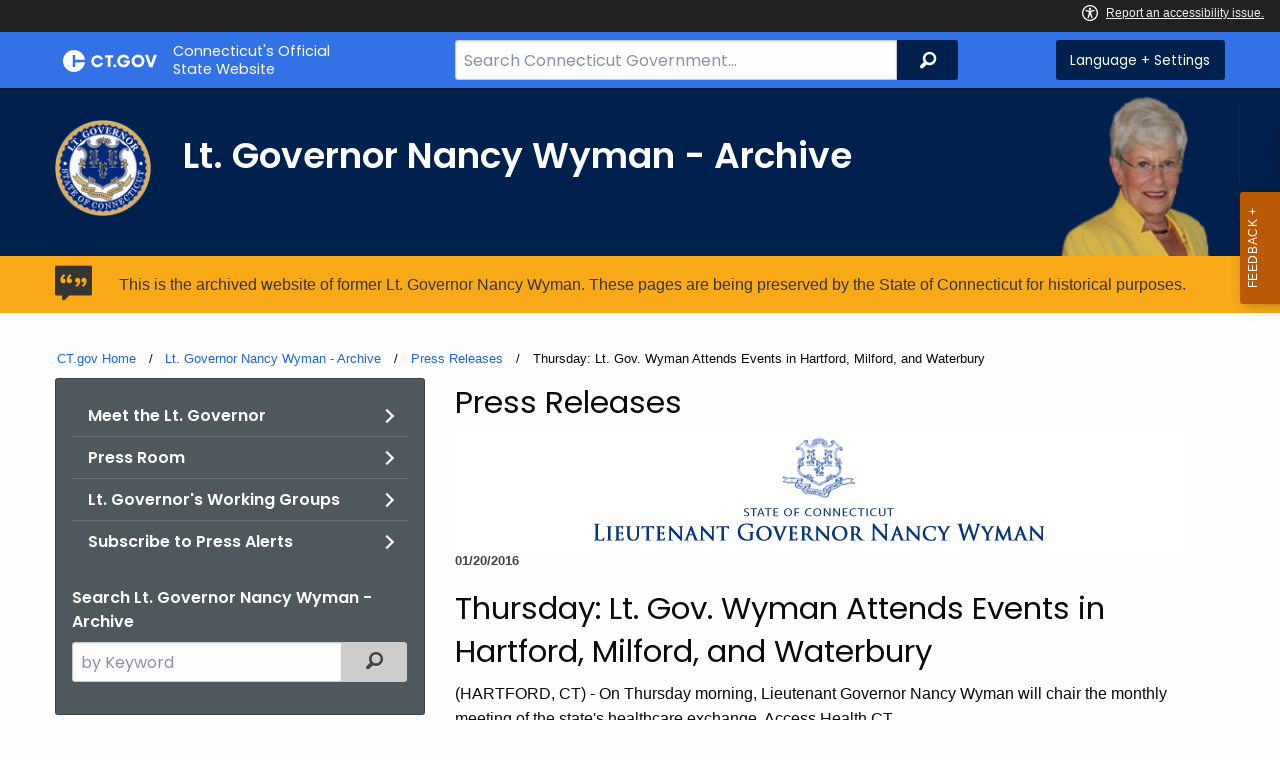

--- FILE ---
content_type: text/html; charset=utf-8
request_url: https://portal.ct.gov/Wyman-Archive/Press-Room/Press-Releases/2016/01-2016/Thursday-Lt-Gov-Wyman-Attends-Events-in-Hartford-Milford-and-Waterbury
body_size: 10396
content:



<!doctype html>
<!--[if IE 9]><html class="lt-ie10" lang="en" > <![endif]-->

<html class="no-js" lang="en">

<head>
    <link rel="shortcut icon" href="/assets/agencyscaffolding/images/favIcon.ico" type="image/x-icon" />
    
    <meta charset="utf-8" />
    <meta http-equiv="x-ua-compatible" content="ie=edge">
    <meta name="viewport" content="width=device-width, initial-scale=1.0">
    <title>Thursday Lt Gov Wyman Attends Events in Hartford Milford and Waterbury</title>
    <meta name="description" content="Lieutenant Governor Nancy Wyman will chair the monthly meeting of the state&#39;s healthcare exchange, Access Health CT.">
    <meta name="keywords" content="">
        <meta name="robots" content="index, follow" />

	
    <meta property="og:description" content="Lieutenant Governor Nancy Wyman will chair the monthly meeting of the state&#39;s healthcare exchange, Access Health CT." />
    <meta property="og:title" content="Thursday Lt Gov Wyman Attends Events in Hartford Milford and Waterbury" />
    <meta property="og:url" content="https://portal.ct.gov/Wyman-Archive/Press-Room/Press-Releases/2016/01-2016/Thursday-Lt-Gov-Wyman-Attends-Events-in-Hartford-Milford-and-Waterbury" />
    <meta property="og:type" content="article">
    <meta property="og:site_name" content="CT.gov - Connecticut's Official State Website">
    <meta property="og:locale" content="en_US">
    <meta property="og:image"
        content="https://portal.ct.gov/Assets/Images/facebook-default_01.png">
    
    <meta name="twitter:card" content="summary">
    <meta name="twitter:url" content="https://portal.ct.gov/Wyman-Archive/Press-Room/Press-Releases/2016/01-2016/Thursday-Lt-Gov-Wyman-Attends-Events-in-Hartford-Milford-and-Waterbury">
    <meta name="twitter:title" content="Thursday Lt Gov Wyman Attends Events in Hartford Milford and Waterbury">
    <meta name="twitter:description" content="Lieutenant Governor Nancy Wyman will chair the monthly meeting of the state&#39;s healthcare exchange, Access Health CT.">
    


<!--Google Search Meta filters starts here-->

    <meta name="pagetype" content="webpages" />
    <!-- <PageMap>
            <DataObject type="PageData">
                <Attribute name="type">webpages</Attribute>
                <Attribute name="metatitle">Thursday Lt Gov Wyman Attends Events in Hartford Milford and Waterbury</Attribute>
            </DataObject>
        </PageMap> -->
<!--Google Search Meta filters ends here-->
<!--Google Search Rich Snippet FAQ starts here-->



<!--Google Search Rich Snippet FAQ ends here-->
    
    <link rel="dns-prefetch" href="https://www.google.com" />
    <link rel="dns-prefetch" href="https://www.gstatic.com" />
    <link rel="dns-prefetch" href="https://translate.googleapis.com" />
    <link rel="dns-prefetch" href="https://static.hotjar.com" />
    <link rel="dns-prefetch" href="https://www.google-analytics.com" />
    <link rel="dns-prefetch" href="https://vc.hotjar.io" />
    <link rel="dns-prefetch" href="https://script.hotjar.com" />
    <link rel="dns-prefetch" href="https://vars.hotjar.com" />
    <link rel="dns-prefetch" href="https://rum-static.pingdom.net" />
    <link rel="dns-prefetch" href="https://www.googletagmanager.com">
    <link rel="dns-prefetch" href="https://ipmeta.io">
    <link rel="dns-prefetch" href="https://use.typekit.net">
    <link rel="dns-prefetch" href="https://translate.google.com">


    
<meta name="VIcurrentDateTime" content="639056662369147010" />
<meta name="VirtualFolder" content="/" />
<script type="text/javascript" src="/layouts/system/VisitorIdentification.js"></script>

    <!-- Google Tag Manager -->

        <script>
            (function (w, d, s, l, i) {
                w[l] = w[l] || []; w[l].push(

                    { 'gtm.start': new Date().getTime(), event: 'gtm.js' }
                ); var f = d.getElementsByTagName(s)[0],
                    j = d.createElement(s), dl = l != 'dataLayer' ? '&l=' + l : ''; j.async = true; j.src =
                        'https://www.googletagmanager.com/gtm.js?id=' + i + dl; f.parentNode.insertBefore(j, f);
            })(window, document, 'script', 'dataLayer', 'GTM-WVXWZ95');</script>
        <!-- IpMeta must be included after Google Analytics -->
        <script src="https://ipmeta.io/plugin.js"></script>
        <script>
            var data = provideGtmPlugin({
                apiKey: '10c1f82633b1a4f3685aa4e6b627aacbf78a898979bd89ce49582af001c8cc50',
            });
            window.dataLayer = window.dataLayer || [];
            window.dataLayer.push(data);
        </script>
        <!-- End Google Tag Manager -->
        <!-- Google Tag Manager (noscript) -->
    <!-- End Google Tag Manager (noscript) -->
	<style>
		:focus { 
					outline: -webkit-focus-ring-color auto 5px !important;
				}
	</style>

    
    <link rel="preload" href="/assets/css/app.css?v=6.4.4" as="style">
    <link rel="preload" href="/assets/css/dsf-legacy-styles.css" as="style">

    
    <link rel="stylesheet" as="style" media="print" onload="this.media='all'" href="/assets/css/app.css?v=6.4.4">

    <link rel="stylesheet" as="style" media="print" onload="this.media='all'"
        href="/assets/css/dsf-legacy-styles.css?v=7">

    
    <noscript>
        <link rel="stylesheet" href="/assets/css/app.css?v=6.4.4">
    </noscript>
    <noscript>
        <link rel="stylesheet" href="/assets/css/dsf-legacy-styles.css?v=7">
    </noscript>

    

    <!--[if lt IE 9]>
        <script src="/assets/js/html5shiv.js"></script>
    <![endif]-->

    <script src="https://use.typekit.net/pyg1doj.js"></script>

    <script>try { Typekit.load({ async: true }); } catch (e) { }</script>
    <script>
        var _prum = [['id', '5579d063abe53d913a55de35'],
        ['mark', 'firstbyte', (new Date()).getTime()]];
        (function () {
            var s = document.getElementsByTagName('script')[0]
                , p = document.createElement('script');
            p.async = 'async';
            p.src = '//rum-static.pingdom.net/prum.min.js';
            s.parentNode.insertBefore(p, s);
        })();
    </script>

    <script>
        (function (h, o, t, j, a, r) {
            h.hj = h.hj || function () { (h.hj.q = h.hj.q || []).push(arguments) }
                ;
            h._hjSettings =
                { hjid: 218205, hjsv: 5 }
                ;
            a = o.getElementsByTagName('head')[0];
            r = o.createElement('script'); r.async = 1;
            r.src = t + h._hjSettings.hjid + j + h._hjSettings.hjsv;
            a.appendChild(r);
        })(window, document, '//static.hotjar.com/c/hotjar-', '.js?sv=');
    </script>
    <script src="/assets/js/acc-bundle.js"></script>
</head>

<body class="body-main">
        <noscript>
            <iframe src="https://www.googletagmanager.com/ns.html?id=GTM-WVXWZ95" height="0" width="0"
                style="display:none;visibility:hidden"></iframe>
        </noscript>
    <!--[if lte IE 8]>
         <div class="browser">
             <h3>If you are viewing this version of CT.gov, you are using an unsupported browser or you are in Internet Explorer 9 using
             compatibility mode. This means that the design and layout of the site is not fully supported, however the content of the
             site is still fully accessible and functional. For the full website experience, please update your browser to one of the
             following:
                 <a href="/web/20130921201018/https://www.google.com/intl/en/chrome/browser/">Google Chrome</a>,
                 <a href="/web/20130921201018/http://www.mozilla.org/en-US/firefox/new/">Firefox</a>,
                 <a href="/web/20130921201018/http://www.apple.com/safari/">Safari</a>,
                 <a href="/web/20130921201018/http://windows.microsoft.com/en-us/internet-explorer/download-ie">Internet Explorer 10</a>         or higher.</h3>
         </div>
     <![endif]-->
     <a tab-index="0" aria-label="skip to content" class="show-on-focus skip-link" href="#mainContent">Skip to Content</a>
     <a tab-index="0" aria-label="skip to chat" id="skipToChat" class="show-on-focus skip-link" style="display: none;" href="#chatContent">Skip to Chat</a>
    
	<script>
        function checkAndShowAnchor() {
            const helpButton = document.querySelector('.helpButton');
            const messagesWindow = document.querySelector('.messageWrapper');
            const messagesArea = document.querySelector('.messageArea');
            const dialogElement = document.querySelector('div[role="dialog"][aria-labelledby="sidebarDialogAssistiveText"].dockableContainer.showDockableContainer');
            const anchorTag = document.getElementById('skipToChat');

            if ((helpButton || dialogElement) && anchorTag) {
                if (dialogElement && !dialogElement.attributes['aria-live'] && !messagesWindow.attributes['aria-live']) {

                    dialogElement.setAttribute('aria-live', 'assertive');

                    messagesWindow.setAttribute('aria-live', 'assertive');
                    messagesWindow.setAttribute('aria-atomic', 'false');

                    dialogElement.focus();
                }

                anchorTag.style.display = 'block';

                //if (dialogElement)
                //    clearInterval(interval);
            }
        }

        function skipToChatProcess() {
            var elementExists = document.getElementsByClassName("helpButtonEnabled")[0];
            if (elementExists && window.innerWidth > 640) {
                document.getElementsByClassName("helpButtonEnabled")[0].setAttribute('id', 'chatContent');
                clearInterval(skip_to_chat_interval);
            }
        }

        const interval = setInterval(checkAndShowAnchor, 500);
        const skip_to_chat_interval = setInterval(skipToChatProcess, 500);
    </script>
	
    <noscript>
        <div class="row">
            <div class="small-12 columns">
                <br>
                <strong>Warning!</strong>
            </div>
            <div class="small-12 columns">
                <p>It seems that JavaScript is not working in your browser. It could be because it is not supported, or
                    that JavaScript is intentionally disabled. Some of the features on CT.gov will not function properly
                    with out javascript enabled.</p>
            </div>
        </div>
    </noscript>
    <access-bar></access-bar>
    <div class="off-canvas-wrapper">
        <div class="off-canvas-wrapper-inner" data-off-canvas-wrapper>
            <div class="off-canvas position-right" id="offCanvasRight" data-off-canvas data-position="right">
                <!-- Close button -->
                <button class="close-button" aria-label="Close menu" type="button" data-close>
                    <span aria-hidden="true">&times;</span>
                </button>

                <p class="title">Settings Menu</p>
                <!-- Menu -->
                <ul class="settings-menu">

                    <li class="language">
                        <strong>Language</strong>
                        <!-- Google Translate Widget -->
                        <style>
                            .goog-te-menu-value:before {
                                background-image: url("/Assets/img/Google_Translate_logo.svg");
                            }
                        </style>

                        <div class="language-widget">
                            <div id="google_translate_element"></div>
                        </div>
                        <script type="text/javascript"
                            src="//translate.google.com/translate_a/element.js?cb=googleTranslateElementInit"
                            async></script>

                        <script>
                            function googleTranslateElementInit() {
                                new google.translate.TranslateElement(
                                    {
                                        pageLanguage: "en",
                                        includedLanguages: "ar,zh-CN,zh-TW,en,fr,de,ht,hi,it,ko,ps,pl,pt,ru,es,tl,uk,vi",
                                        layout: google.translate.TranslateElement.InlineLayout.SIMPLE,
                                        autoDisplay: false
                                    },
                                    "google_translate_element"
                                );
                            }
                        </script>

                    </li>
                    <li class="contrast">
                        <strong>High Contrast</strong>
                        <div class="switch">
                            <input class="switch-input" id="contrast-btn" type="checkbox" name="contrast-btn"
                                tabindex="0">
                            <label class="switch-paddle notranslate" for="contrast-btn">
                                <span class="show-for-sr">High Contrast Mode On or Off switch</span>
                                <span class="switch-active" aria-hidden="true">On</span>
                                <span class="switch-inactive" aria-hidden="true">Off</span>
                            </label>
                        </div>
                    </li>

                    <li class="font-size">
                        <strong>Font Size</strong>
                        <button id="resetFont" title="Reset font size" tabindex="0"><span class="show-for-sr">regular
                                font size</span> </button>
                        <button id="increaseFont" title="Increase font size" tabindex="0"><span
                                class="show-for-sr">large font size</span></button>
                    </li>
                    <li><a href="/portal/policies/disclaimer/#translate" class="link" title="See Translation Disclaimer"
                            tabindex="0">Disclaimer</a></li>
                    <li>
                        <button class="link" aria-label="Close menu" type="button" data-close
                            style="width: 100%; text-align: left">
                            Close
                        </button>
                    </li>
                </ul>

            </div>
            <div class="off-canvas-content" data-off-canvas-content>

                
                





                


                <header class="cg-c-header" role="banner">
                    <div class="row">

                        <div class="cg-c-logo">
                            <a class="cg-c-logo__link" href="/" title="CT.gov Home">

                                <img class="cg-c-logo__img" src="/Assets/Images/CT Gov Logo.svg" title="CT.gov Logo"
                                    alt="CT.gov Logo" />
                                <span class="cg-c-logo__title">
                                    Connecticut's Official <br>State Website
                                </span>
                            </a>
                        </div>

                        <div class="cg-c-header__menu">

                            <div class="row">
                                <div class="small-12 medium-10 large-8 columns">



<div class="cg-c-search cg-c-search--" role="search">
    <label for="searchVal" class="show-for-sr">Search Bar for CT.gov</label>
    <input class="cg-c-search__input" type="search" placeholder="Search Connecticut Government..." id="searchVal" title="Search Connecticut Government">
    <div class="cg-c-search__group-button">
        <button id="btnSearch" type="submit" class="cg-c-search__button" value="Search">
            <span class="cg-c-search__icon" aria-hidden="true"></span>
            <span class="cg-c-search__label show-for-sr">Search</span>
        </button> 
    </div>
</div>                                </div>
                                <div class="small-12 medium-2 large-4 columns">

                                    <div class="cg-c-settings cg-c-settings--">
                                        <button class="cg-c-settings__button" title="Language and Visual Settings"
                                            data-toggle="offCanvasRight">
                                            <span class="cg-c-settings__icon" aria-hidden="true">
                                            </span>
                                            <span class="cg-c-settings__label">
                                                Language + Settings
                                            </span>
                                        </button>
                                    </div>

                                </div>
                            </div>
                        </div>
                    </div>
                </header>


                <a href="#0" aria-hidden="true" class="backto-top">Top</a>
                <main id="mainContent" role="main" tabindex="0">
                    






    <section class="page-header">
        <div class="container row">
            <div class="small-12 columns">
<a href="http://portal.ct.gov/ltgovernor/" ><img src="https://portal.ct.gov/-/media/wyman-archive/lt-gov-seal.png?rev=2d5b51cb80014a96b782c37e176912d7&amp;la=en&amp;h=200&amp;w=200&amp;hash=36547521392CF9EBDE860D0C37C901F9" class="agency-logo" alt="Lt. Gov. Seal" /></a>                <h2>
                    <span>
                        
                    </span>
                    Lt. Governor Nancy Wyman - Archive
                </h2>
<img src="https://portal.ct.gov/-/media/wyman-archive/lt-nacy-wyman/ltgov_phot_white_background.png?rev=9c2d3e08f68f499c8067a12d25fe7416&amp;la=en&amp;h=188&amp;w=150&amp;hash=77B8032125F32E8F50925F67200DD652" class="portrait" alt="" />
            </div>
        </div>
    </section>
    



    <div class="alert notice" data-closable="">
       <div class="container">
            <div class="message">
                <p>
                    This is the archived website of former Lt. Governor Nancy Wyman. These pages are being preserved by the State of Connecticut for historical purposes.
                    
                </p>
            </div>
        </div>
    </div>




<section>
    <div class="row">
        



<div class="row">
    <div class="small-12 columns">

        <nav aria-label="You are here:" role="navigation">
            <ul class="cg-c-breadcrumbs">
                            <li class="cg-c-breadcrumbs__item"><a class="cg-c-breadcrumbs__link" href="https://portal.ct.gov/" Title="Portal Homepage of CT.gov">CT.gov Home</a></li>
                            <li class="cg-c-breadcrumbs__item"><a class="cg-c-breadcrumbs__link" href="https://portal.ct.gov/wyman-archive" Title="Lt. Governor Nancy Wyman - Archive">Lt. Governor Nancy Wyman - Archive</a></li>
                            <li class="cg-c-breadcrumbs__item"><a class="cg-c-breadcrumbs__link" href="https://portal.ct.gov/wyman-archive/press-room/press-releases" Title="Press Releases">Press Releases</a></li>
                            <li class="cg-c-breadcrumbs__item"><span class="show-for-sr">Current: </span>Thursday: Lt. Gov. Wyman Attends Events in Hartford, Milford, and Waterbury</li>
            </ul>
        </nav>
    </div>
</div>
        <div class="small-12 medium-4 columns">
            



<nav class="cg-c-menu" data-equalizer-watch>
    <ul class="cg-c-list">
                    <li class="cg-c-list__item">
                        <a href="https://portal.ct.gov/wyman-archive/meet-the-lt-governor/lt-governor-biography" title="Meet the Lt. Governor" target="" class='cg-c-list__link cg-c-list__link--arrow'>Meet the Lt. Governor</a>
                    </li>
                    <li class="cg-c-list__item">
                        <a href="https://portal.ct.gov/wyman-archive/pages/press-room" title="Lt. Governor Press Releases" class='cg-c-list__link cg-c-list__link--arrow'>Press Room</a>
                    </li>
                    <li class="cg-c-list__item">
                        <a href="https://portal.ct.gov/wyman-archive/pages/lt-governor-working-groups" title="Lt. Governor&#39;s Working Groups" class='cg-c-list__link cg-c-list__link--arrow'>Lt. Governor&#39;s Working Groups</a>
                    </li>
                    <li class="cg-c-list__item">
                        <a href="https://portal.ct.gov/wyman-archive/pages/subscribe-to-press-alerts" title="Subscribe to the Lt. Governor&#39;s Press Alerts" class='cg-c-list__link cg-c-list__link--arrow'>Subscribe to Press Alerts</a>
                    </li>
    </ul>
    

    
        <form class="cg-c-search-form">
            <fieldset>
                    <legend class="cg-c-search-form__legend">Search Lt. Governor Nancy Wyman - Archive</legend>
                        <div class="cg-c-search-form__input-group">
                            <label class="cg-c-search-form__label show-for-sr" for="agencySpeceificSearch">Search the current Agency with a Keyword</label>
                            <input class="cg-c-search-form__input-group-field" value="" required id="agencySpeceificSearch" name="agencySpeceificSearch" placeholder="by Keyword" type="text" onkeypress="return gotoSearchEnter(event, 'https://portal.ct.gov/wyman-archive/search-results');">
                            <div class="cg-c-search-form__input-group-button">
                                <a class="cg-c-button cg-c-button--search" title="Search Topic by Keyword" href="#" onclick="return gotoSearch('https://portal.ct.gov/wyman-archive/search-results');">
                                    <span class="show-for-sr">Filtered Topic Search</span>
                                    <i class="cg-c-button__icon cg-c-button--search__icon" aria-hidden="true"></i>
                                </a>
                            </div>
                        </div>
                                                                            </fieldset>

        </form>
</nav>

        </div>
        <div class="small-12 medium-8 columns">
            

    <div class="content">
        <h3>Press Releases</h3>


        
<img src="https://portal.ct.gov/-/media/wyman-archive/ltgov_press_masthead.jpg?rev=1d79cff8d1ce45ceac2faddfba9183f7&amp;la=en&amp;h=119&amp;w=728&amp;hash=86DE573B766AC9C4E0936C9D4625CFA9" alt="Seal" />            <p class="date">
01/20/2016            </p>
            <h3>Thursday: Lt. Gov. Wyman Attends Events in Hartford, Milford, and Waterbury</h3>
        <p>(HARTFORD, CT) - On Thursday morning, Lieutenant Governor Nancy Wyman will chair the monthly meeting of the state's healthcare exchange, Access Health CT.</p><p>Later, the Lt. Governor will deliver the keynote address at the Milford Rotary Club monthly meeting. She will talk about Connecticut's strengthening economy, the state's progress on job growth, and the importance of continued investment in transportation, housing, and education.</p><p>In the afternoon, she will chair a meeting of the Interagency Council for Ending the Achievement Gap.</p><p>That evening, the Lt. Governor will join Access Health CT's (AHCT) Community Chat in Waterbury. The event provides an overview of Connecticut's insurance marketplace and examines ways AHCT can bring quality, affordable healthcare to the Waterbury community.</p><p> </p><p>
  <strong>WHO:</strong> Lt. Governor Wyman</p><p>
  <strong>WHAT</strong>: Access Health CT Board meeting</p><p>
  <strong>WHEN</strong>: Thursday, January 21, 2016; 9:00 a.m.</p><p>
  <strong>WHERE</strong>: Legislative Office Building room 1 D, Hartford</p><p>***</p><p>
  <strong>WHO:</strong> Lt. Governor Wyman</p><p>
  <strong>WHAT</strong>: Milford Rotary Club meeting</p><p>
  <strong>WHEN</strong>: Thursday, January 21, 2016; 12:45 p.m.</p><p>
  <strong>WHERE</strong>: Gusto's Restaurant, 255 Boston Post Rd, Milford</p><p>***</p><p>
  <strong>WHO:</strong> Lt. Governor Wyman</p><p>
  <strong>WHAT</strong>: Interagency Council for Ending the Achievement Gap meeting</p><p>
  <strong>WHEN</strong>: Thursday, January 21, 2016; 3:00 p.m.</p><p>
  <strong>WHERE</strong>: Legislative Office Building room 1 A, Hartford</p><p>**<a href="http://www.sde.ct.gov/sde/lib/sde/pdf/deps/interagencycouncil/agenda_january_26_2012.pdf">agenda</a></p><p>***</p><p>
  <strong>WHO:</strong> Lt. Governor Wyman</p><p>
  <strong>WHAT</strong>: Access Health Waterbury Community Chat</p><p>
  <strong>WHEN</strong>: Thursday, January 21, 2016; 6:30 p.m.</p><p>
  <strong>WHERE</strong>: Silas Bronson Library, 267 Grand Street Waterbury</p><p>###</p><p> </p>        
            <dl>
                    <dd>Twitter: <a title="https://twitter.com/@LGWyman" href="https://twitter.com/@LGWyman ">https://twitter.com/@LGWyman</a></dd>
                                    <dd>Facebook: <a title="https://www.facebook.com/LtGovWyman" href="https://www.facebook.com/LtGovWyman">https://www.facebook.com/LtGovWyman</a></dd>

            </dl>
        <dd>Juliet Manalan</dd>
<dd>Communications Director<br>
Office of Lieutenant Governor Nancy Wyman</dd>
<dd>(o) 860.524.7377</dd>
<dd>(m) 860.913.7528</dd>
<br>
<dd><a title="Lt. Governor Home Page" href="https://portal.ct.gov/wyman-archive">portal.ct.gov/ltgovernor</a></dd>
<dd>Twitter: @LGWyman</dd>
<dd>FB: Office of Lt. Governor Nancy Wyman</dd>        <ul class="social">
            <li><a href="http://twitter.com/intent/tweet?text=https://portal.ct.gov/Wyman-Archive/Press-Room/Press-Releases/2016/01-2016/Thursday-Lt-Gov-Wyman-Attends-Events-in-Hartford-Milford-and-Waterbury" target="_blank" class="twitter">Twitter</a></li>
            <li><a href="http://www.facebook.com/sharer/sharer.php?u=https://portal.ct.gov/Wyman-Archive/Press-Room/Press-Releases/2016/01-2016/Thursday-Lt-Gov-Wyman-Attends-Events-in-Hartford-Milford-and-Waterbury" target="_blank" class="facebook">Facebook</a></li>
            <li><a href="mailto:?subject=Thursday: Lt. Gov. Wyman Attends Events in Hartford, Milford, and Waterbury &amp;body=https://portal.ct.gov/Wyman-Archive/Press-Room/Press-Releases/2016/01-2016/Thursday-Lt-Gov-Wyman-Attends-Events-in-Hartford-Milford-and-Waterbury" target="_blank" class="email">Email</a></li>
            <li><a href="javascript:window.print()" class="print">Print</a></li>
        </ul>
    </div>

        </div>
    </div>
</section>

                </main>

                <footer class="footer" role="contentinfo">
                    




<div class="container">
    <div class="footer-left">
       
        <ul>
    <li><a href="https://portal.ct.gov/Policies/State-Privacy-Policy">Policies</a></li>
    <li><a href="https://portal.ct.gov/-/media/sitecore-center/accessibility/it-accessibility-policy-final-for-release-07142025.pdf?rev=bd9ac94fd0bd4b5ea7ed11227682895a&amp;hash=14740C9BD9B5E081B47BBF0D0A5E9CF1">Accessibility</a></li>
    <li><a href="https://portal.ct.gov/About">About CT</a></li>
    <li><a href="https://portal.ct.gov/Directories">Directories</a></li>
    <li><a href="https://portal.ct.gov/social_media">Social Media</a></li>
    <li><a href="https://portal.ct.gov/for_state_employees_footer">For State Employees</a></li>
</ul>
            <ul class="flag-status">
                <li>
                    <img src="https://portal.ct.gov/-/media/connecticut-interactive/images/resources/usflag240.jpg?rev=e217d3de1f0743b5a0231d0286e85252&amp;la=en&amp;h=137&amp;w=240&amp;hash=AB8A38398400241A1F140268C98C2D8A" alt="United States Flag" />
                    <a href="/governor/flag-status" title="United States flag status - FULL ">
                    United States 
                        <span>
                            FULL
                        </span>
                    </a>
                </li>
                <li>
                    <img src="https://portal.ct.gov/-/media/connecticut-interactive/images/resources/ctflag240.jpg?rev=783695d23334484fadc8e9cf3352ad73&amp;la=en&amp;h=137&amp;w=240&amp;hash=7F03CD9B86E60C7B9F55AB9944C91FC3" alt="Connecticut Flag" />
                    <a href="/governor/flag-status" title="Connecticut state flag status - FULL ">
                        Connecticut
                        <span>
                            FULL
                        </span>
                    </a>
                </li>
            </ul>
        <p class="copy">
            &copy;
            <a href="/" title="Connecticut's Official State Website">
                <span class="year">2016</span> CT.gov <span>|</span> Connecticut's Official State Website
            </a>
        </p>
    </div>
    <div class="footer-right">
        <a href="http://www.ctvisit.com/" title="Connecticut Still Revolutionary"  target="_blank" class="tourism">
            <img src="/assets/images/Connecticut logo.svg" alt="Connecticut Logo" />
        </a>
    </div>
</div>

                </footer>
            </div>
        </div>
    </div>



    

<script src="/assets/js/app.js?v=8"></script>
<script src="/Assets/js/Ie-shims.js"></script>
<script src="/assets/js/google.search.js"></script>
<script src="/assets/js/ga-externallink.js"></script>

    <script>

        // Search Left side navigation redirect
        function gotoGoogleSearch(searchLink) {
            var url = searchLink + "?q=" + $("#agencySpeceificSearch").val();
            location.href = url;
            return true;
        }
        // jQuery Ready
        function gotoGoogleSearchEnter(e, searchLink, sites) {
            if (e.which == 13 || e.charCode == 13) {
                e.preventDefault();
                gotoGoogleSearch(searchLink);
                return true;
            }
        }
    </script>

</body>

</html>